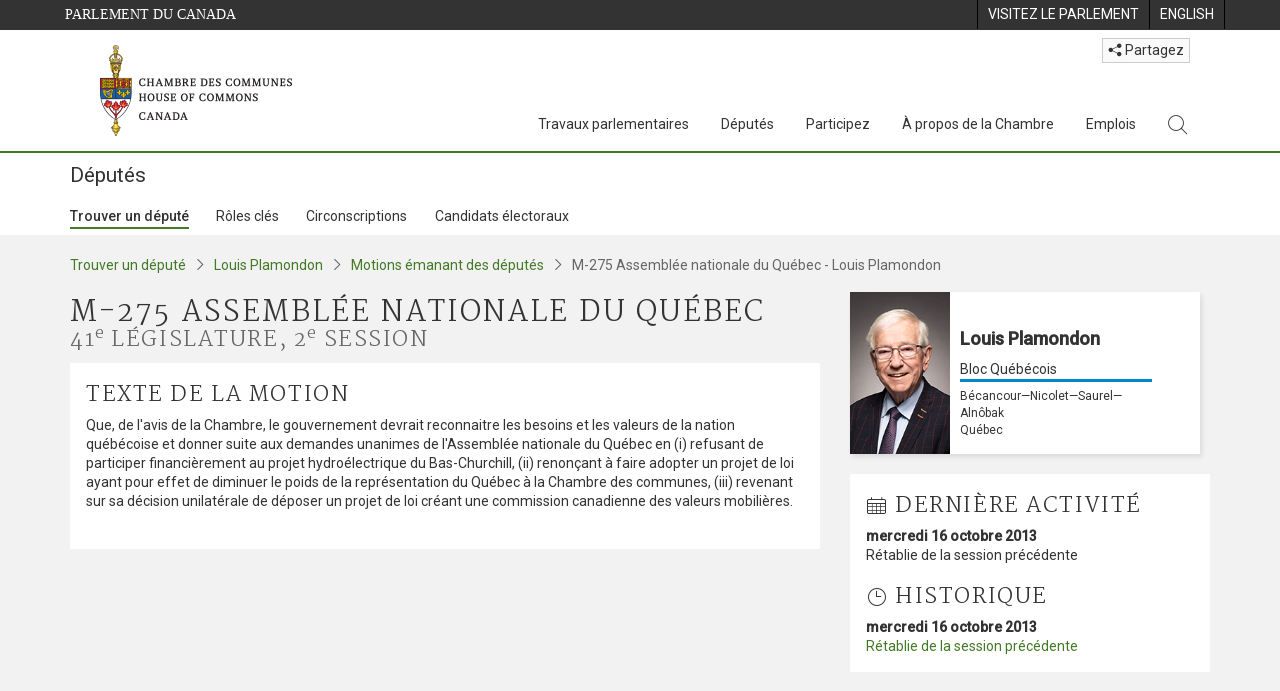

--- FILE ---
content_type: text/css
request_url: https://www.noscommunes.ca/Members/css/Main/motions.min.css?v=aXsiTNtiS-M839I24hbzF5MMElS3C2mzh7aWn3GpOE0
body_size: 1095
content:
@media(min-width:992px){.mip-motion-grid{display:grid;grid-template-columns:repeat(12,1fr);grid-template-rows:repeat(5,auto);grid-row-gap:10px;grid-column-gap:30px;}.mip-motion-title-section{grid-column:1/9;grid-row:1;}.mip-motion-mp-tile-section{grid-column:9/13;grid-row:1/3;}.mip-motion-text-section{grid-column:1/9;grid-row:2/5;}.mip-motion-latest-activity-section{grid-column:9/13;grid-row:3/16;}.mip-motion-joint-seconders-section{grid-column:1/9;grid-row:5;}}.mip-motion-mp-name{white-space:nowrap;}@media(max-width:992px){.mip-motion-mp-name{white-space:normal;}.mip-motion-latest-activity-section{margin-top:10px;}}.mip-motion-title-section h1{margin-top:5px;margin-bottom:-2px;}.mip-motion-subtitle{color:#666;font-variant-caps:normal;text-transform:none;}a.mip-motion-link{font-size:larger;text-space-collapse:collapse;}.ce-mip-motion-block{padding:.01rem 1rem;display:block;background-color:#fff;-webkit-transition:all 1s;-mozkit-transition:all 1s;-o-transition:all 1s;}.ce-mip-joint-seconder-list{margin-bottom:1rem;}.ce-mip-joint-seconder-list .h5{font-size:medium;}.ce-mip-joint-seconder-list .list-group-by-date{margin-bottom:1rem;}.ce-mip-joint-seconder{display:grid;grid-template-columns:repeat(8,1fr);grid-template-rows:repeat(2,1fr);align-items:center;border:1px solid #ccc;background-color:#fff;padding:10px 0;margin:0;margin-bottom:-1px;max-height:57px;}.ce-mip-joint-seconder .mip-joint-seconder-mp-square-photo{margin-bottom:-10px;margin-top:-10px;height:57px;width:57px;max-width:57px;overflow:hidden;display:inline-block;vertical-align:middle;grid-column:1;grid-row:1/3;margin-right:10px;}.ce-mip-joint-seconder .mip-joint-seconder-mp-square-photo img{margin:-7px 0 0 0;width:100%;}.ce-mip-joint-seconder .mip-joint-seconders-mp-name{grid-column:2/5;grid-row:1/3;}.ce-mip-joint-seconder .mip-joint-seconders-constituency{grid-column:5/13;grid-row:1/3;}@media(max-width:768px){.ce-mip-joint-seconder{grid-template-columns:repeat(6,1fr);}.ce-mip-joint-seconder .mip-joint-seconders-mp-name{grid-column:2/13;grid-row:1;}.ce-mip-joint-seconder .mip-joint-seconders-constituency{grid-column:2/13;grid-row:2;}}.ce-mip-joint-seconder-container{position:relative;}.ce-mip-joint-seconder-link{position:absolute;inset:0;z-index:2;display:block;text-decoration:none;}.ce-mip-joint-seconder-container:focus-within .ce-mip-mp-tile{background-color:#fafafa;box-shadow:0 0 0 .4rem rgba(66,122,38,.5);}.ce-mip-joint-seconder-container:hover .ce-mip-mp-tile{background-color:#fafafa;}.ce-mip-motion-block .collapse,.ce-mip-motion-block .collapsing{height:600px;}.ce-mip-motion-block .collapse:not(.show){display:block;overflow:hidden;}.ce-mip-motion-block .collapse{position:relative;display:block;overflow:hidden;}.collapse.show{height:auto;}.ce-mip-motion-block a.collapsed{background-image:linear-gradient(to bottom,rgba(255,255,255,0) 0%,rgba(255,255,255,.44) 19%,rgba(255,255,255,.63) 27%,#fff 43%,#fff 100%);background-position:top;margin-top:-30px;position:absolute;width:100%;padding-top:20px;text-align:center;}.motion-text-show-more-link a{background-image:linear-gradient(to bottom,rgba(255,255,255,0) 0%,rgba(255,255,255,.44) 19%,rgba(255,255,255,.63) 27%,#fff 43%,#fff 100%);background-position:top;margin-top:-30px;position:absolute;width:100%;padding-top:20px;text-align:center;}.motion-text-show-more-link{position:relative;padding-bottom:5px;}

--- FILE ---
content_type: text/javascript
request_url: https://www.noscommunes.ca/Members/dist/app.bundle.js
body_size: 26859
content:
(this["webpackJsonp"] = this["webpackJsonp"] || []).push([["app"],{

/***/ "./Views/Widgets/SearchBox/SearchBox.jsx":
/*!***********************************************!*\
  !*** ./Views/Widgets/SearchBox/SearchBox.jsx ***!
  \***********************************************/
/*! exports provided: default */
/***/ (function(module, __webpack_exports__, __webpack_require__) {

"use strict";
__webpack_require__.r(__webpack_exports__);
/* WEBPACK VAR INJECTION */(function(module) {/* harmony import */ var react__WEBPACK_IMPORTED_MODULE_0__ = __webpack_require__(/*! react */ "./node_modules/react/index.js");
/* harmony import */ var react__WEBPACK_IMPORTED_MODULE_0___default = /*#__PURE__*/__webpack_require__.n(react__WEBPACK_IMPORTED_MODULE_0__);
/* harmony import */ var react_hot_loader__WEBPACK_IMPORTED_MODULE_1__ = __webpack_require__(/*! react-hot-loader */ "./node_modules/react-hot-loader/index.js");
/* harmony import */ var react_hot_loader__WEBPACK_IMPORTED_MODULE_1___default = /*#__PURE__*/__webpack_require__.n(react_hot_loader__WEBPACK_IMPORTED_MODULE_1__);
/* harmony import */ var styled_components__WEBPACK_IMPORTED_MODULE_2__ = __webpack_require__(/*! styled-components */ "./node_modules/styled-components/dist/styled-components.browser.esm.js");
/* harmony import */ var lodash_debounce__WEBPACK_IMPORTED_MODULE_3__ = __webpack_require__(/*! lodash/debounce */ "./node_modules/lodash/debounce.js");
/* harmony import */ var lodash_debounce__WEBPACK_IMPORTED_MODULE_3___default = /*#__PURE__*/__webpack_require__.n(lodash_debounce__WEBPACK_IMPORTED_MODULE_3__);
/* harmony import */ var lodash_throttle__WEBPACK_IMPORTED_MODULE_4__ = __webpack_require__(/*! lodash/throttle */ "./node_modules/lodash/throttle.js");
/* harmony import */ var lodash_throttle__WEBPACK_IMPORTED_MODULE_4___default = /*#__PURE__*/__webpack_require__.n(lodash_throttle__WEBPACK_IMPORTED_MODULE_4__);
/* harmony import */ var downshift__WEBPACK_IMPORTED_MODULE_5__ = __webpack_require__(/*! downshift */ "./node_modules/downshift/dist/downshift.esm.js");
/* harmony import */ var _SearchBoxMenu__WEBPACK_IMPORTED_MODULE_6__ = __webpack_require__(/*! ./SearchBoxMenu */ "./Views/Widgets/SearchBox/SearchBoxMenu.jsx");
/* harmony import */ var _SearchBoxMemberItem__WEBPACK_IMPORTED_MODULE_7__ = __webpack_require__(/*! ./SearchBoxMemberItem */ "./Views/Widgets/SearchBox/SearchBoxMemberItem.jsx");
/* harmony import */ var _SearchBoxConstituencyItem__WEBPACK_IMPORTED_MODULE_8__ = __webpack_require__(/*! ./SearchBoxConstituencyItem */ "./Views/Widgets/SearchBox/SearchBoxConstituencyItem.jsx");









const Label = styled_components__WEBPACK_IMPORTED_MODULE_2__["default"].label.attrs({
  className: "ce-mip-search-label"
}).withConfig({
  displayName: "SearchBox__Label",
  componentId: "sc-1jhc73i-0"
})(["display:inline-block;"]);
const SearchButton = styled_components__WEBPACK_IMPORTED_MODULE_2__["default"].button.attrs({
  className: "btn btn-default"
}).withConfig({
  displayName: "SearchBox__SearchButton",
  componentId: "sc-1jhc73i-1"
})(["padding:0 6px 0 6px;"]);
const SearchButtonIcon = styled_components__WEBPACK_IMPORTED_MODULE_2__["default"].i.attrs({
  className: "hoc-icon icon-search"
}).withConfig({
  displayName: "SearchBox__SearchButtonIcon",
  componentId: "sc-1jhc73i-2"
})(["font-size:19px;"]);
const SearchInput = styled_components__WEBPACK_IMPORTED_MODULE_2__["default"].input.attrs({}).withConfig({
  displayName: "SearchBox__SearchInput",
  componentId: "sc-1jhc73i-3"
})(["font-size:16px;"]);
const InputAppend = styled_components__WEBPACK_IMPORTED_MODULE_2__["default"].div.attrs({
  className: "input-group-append"
}).withConfig({
  displayName: "SearchBox__InputAppend",
  componentId: "sc-1jhc73i-4"
})(["z-index:0;"]);

// Example of class component (has state)
const SearchBox = props => {
  const [searchText, setSearchText] = Object(react__WEBPACK_IMPORTED_MODULE_0__["useState"])(props.searchText);
  const [isLoading, setIsLoading] = Object(react__WEBPACK_IMPORTED_MODULE_0__["useState"])(false);
  const [selectedItem, setSelectedItem] = Object(react__WEBPACK_IMPORTED_MODULE_0__["useState"])(null);
  const [members, setMembers] = Object(react__WEBPACK_IMPORTED_MODULE_0__["useState"])({
    currentMembers: [],
    pastMembers: [],
    vacantConstituencies: [],
    currentMembersTotalCount: 0,
    pastMembersTotalCount: 0,
    vacantConstituenciesTotalCount: 0
  });
  const handleBlur = e => {
    e.preventDefault();
    e.stopPropagation();
    const inputText = e.target.value;
    setSearchText(inputText);
  };
  const {
    isFrench,
    strings
  } = props;
  var lang = isFrench ? "fr" : "en";
  var action = isFrench ? "recherche" : "search";
  const performSearch = () => {
    if (searchText !== null) {
      window.location.href = `/Members/${lang}/${action}?searchText=${searchText}&parliament=all`;
    } else {
      window.location.href = `/Members/${lang}/${action}`;
    }
  };
  const handleKeyUp = e => {
    if (e.key === 'Enter') {
      if (selectedItem === null) {
        performSearch();
      } else if (selectedItem.memberResource !== null) {
        window.location.href = `/Members/${lang}/${selectedItem.memberResource}`;
      }
    }
  };
  const handleDownshiftChange = selectedItem => {
    setSelectedItem(selectedItem);
    console.log(JSON.stringify(selectedItem));
    console.log(JSON.stringify(selectedItem.constituencyResource));
    console.log(JSON.stringify(selectedItem.memberResource));
    if (selectedItem.memberResource !== null && selectedItem.memberResource !== "") {
      console.log("member", selectedItem.memberResource);
      window.location.href = `/Members/${lang}/${selectedItem.memberResource}`;
    } else if (selectedItem.constituencyResource !== null && selectedItem.constituencyResource !== "") {
      console.log("constituency", selectedItem.constituencyResource);
      window.location.href = `/Members/${lang}/Constituencies/${selectedItem.constituencyResource}`;
    }
  };
  const handleChange = e => {
    const searchText = e.target.value;
    setSearchText(searchText);
  };
  const performFetchMembers = searchText => {
    setIsLoading(true);
    setMembers({
      currentMembers: [],
      pastMembers: [],
      vacantConstituencies: [],
      currentMembersTotalCount: 0,
      pastMembersTotalCount: 0,
      vacantConstituenciesTotalCount: 0
    });
    fetch('/Members/search/members', {
      method: 'post',
      headers: {
        "Content-Type": "application/json"
      },
      body: JSON.stringify({
        searchText
      })
    }).then(response => {
      return response.json();
    }).then(data => {
      setMembers(data);
      setIsLoading(false);
    });
  };
  const fetchMembers = Object(react__WEBPACK_IMPORTED_MODULE_0__["useCallback"])(lodash_debounce__WEBPACK_IMPORTED_MODULE_3___default()(lodash_throttle__WEBPACK_IMPORTED_MODULE_4___default()(performFetchMembers, 1000), 300), []);
  Object(react__WEBPACK_IMPORTED_MODULE_0__["useEffect"])(() => {
    setIsLoading(true);
    if (searchText !== null && searchText.length >= 2) {
      fetchMembers(searchText);
    } else {
      setIsLoading(false);
      setMembers({
        currentMembers: [],
        pastMembers: [],
        vacantConstituencies: [],
        currentMembersTotalCount: 0,
        pastMembersTotalCount: 0,
        vacantConstituenciesTotalCount: 0
      });
    }
    return () => {
      // aborting request when cleaning up effect
    };
  }, [searchText]);
  var results = [{
    title: strings.currentMPs,
    type: "member",
    total: members.currentMembersTotalCount,
    data: members.currentMembers
  }, {
    title: strings.archivedInformation,
    type: "member",
    total: members.pastMembersTotalCount,
    data: members.pastMembers
  }, {
    title: strings.vacantConstituencies,
    type: "constituency",
    total: members.vacantConstituenciesTotalCount,
    data: members.vacantConstituencies
  }];
  results = results.filter(section => section.data.length > 0);
  const hasData = members.currentMembers.length > 0 || members.pastMembers.length > 0 || members.vacantConstituencies.length > 0;
  return /*#__PURE__*/react__WEBPACK_IMPORTED_MODULE_0___default.a.createElement(downshift__WEBPACK_IMPORTED_MODULE_5__["default"], {
    onChange: handleDownshiftChange,
    itemToString: () => searchText,
    initialInputValue: searchText || ''
  }, downshift => /*#__PURE__*/react__WEBPACK_IMPORTED_MODULE_0___default.a.createElement("div", null, /*#__PURE__*/react__WEBPACK_IMPORTED_MODULE_0___default.a.createElement(Label, downshift.getLabelProps(), strings.searchBoxLabel), /*#__PURE__*/react__WEBPACK_IMPORTED_MODULE_0___default.a.createElement("div", {
    className: "input-group"
  }, /*#__PURE__*/react__WEBPACK_IMPORTED_MODULE_0___default.a.createElement(SearchInput, downshift.getInputProps({
    onChange: handleChange,
    className: "form-control",
    onBlur: handleBlur,
    onKeyUp: handleKeyUp
  })), /*#__PURE__*/react__WEBPACK_IMPORTED_MODULE_0___default.a.createElement(InputAppend, null, /*#__PURE__*/react__WEBPACK_IMPORTED_MODULE_0___default.a.createElement(SearchButton, {
    onClick: performSearch,
    id: "button-find-an-mp",
    "aria-label": strings.searchBoxSearchButton,
    type: "button"
  }, /*#__PURE__*/react__WEBPACK_IMPORTED_MODULE_0___default.a.createElement(SearchButtonIcon, null)))), /*#__PURE__*/react__WEBPACK_IMPORTED_MODULE_0___default.a.createElement(_SearchBoxMenu__WEBPACK_IMPORTED_MODULE_6__["default"], {
    searchText: searchText,
    strings: strings,
    hasData: hasData,
    isLoading: isLoading,
    downshift: downshift
  }, /*#__PURE__*/react__WEBPACK_IMPORTED_MODULE_0___default.a.createElement("div", {
    className: "row justify-content-center"
  }, /*#__PURE__*/react__WEBPACK_IMPORTED_MODULE_0___default.a.createElement("a", {
    href: `/Members/${lang}/${action}?parliament=all&searchText=` + searchText
  }, strings.searchBoxShowAllResults, " \"", searchText, "\"")), results.reduce((result, section, sectionIndex) => {
    result.sections.push(/*#__PURE__*/react__WEBPACK_IMPORTED_MODULE_0___default.a.createElement("div", {
      key: sectionIndex
    }, /*#__PURE__*/react__WEBPACK_IMPORTED_MODULE_0___default.a.createElement("div", {
      className: "row"
    }, /*#__PURE__*/react__WEBPACK_IMPORTED_MODULE_0___default.a.createElement("div", {
      className: "col-7"
    }, /*#__PURE__*/react__WEBPACK_IMPORTED_MODULE_0___default.a.createElement("h3", null, section.title)), /*#__PURE__*/react__WEBPACK_IMPORTED_MODULE_0___default.a.createElement("div", {
      className: "col-5 d-flex justify-content-end"
    }, /*#__PURE__*/react__WEBPACK_IMPORTED_MODULE_0___default.a.createElement("p", {
      className: "align-self-end"
    }, strings.searchBoxShowing, section.total < section.data.length ? ' ' + section.total + ' ' : ' ' + section.data.length + ' ' + strings.searchBoxOf + ' ' + section.total))), section.data.map((item, itemIndex) => {
      const index = result.itemIndex++;
      if (section.type === "member") {
        return /*#__PURE__*/react__WEBPACK_IMPORTED_MODULE_0___default.a.createElement(_SearchBoxMemberItem__WEBPACK_IMPORTED_MODULE_7__["default"], {
          downshift: downshift,
          key: itemIndex,
          item: item,
          searchText: searchText,
          index: index,
          isFrench: isFrench
        });
      }
      if (section.type === "constituency") {
        return /*#__PURE__*/react__WEBPACK_IMPORTED_MODULE_0___default.a.createElement(_SearchBoxConstituencyItem__WEBPACK_IMPORTED_MODULE_8__["default"], {
          downshift: downshift,
          key: itemIndex,
          item: item,
          searchText: searchText,
          index: index,
          isFrench: isFrench
        });
      }
      return null;
    })));
    return result;
  }, {
    sections: [],
    itemIndex: 0
  }).sections)));
};
/* harmony default export */ __webpack_exports__["default"] = (Object(react_hot_loader__WEBPACK_IMPORTED_MODULE_1__["hot"])(module)(SearchBox));
/* WEBPACK VAR INJECTION */}.call(this, __webpack_require__(/*! ./../../../node_modules/webpack/buildin/harmony-module.js */ "./node_modules/webpack/buildin/harmony-module.js")(module)))

/***/ }),

/***/ "./Views/Widgets/SearchBox/SearchBoxConstituencyItem.jsx":
/*!***************************************************************!*\
  !*** ./Views/Widgets/SearchBox/SearchBoxConstituencyItem.jsx ***!
  \***************************************************************/
/*! exports provided: default */
/***/ (function(module, __webpack_exports__, __webpack_require__) {

"use strict";
__webpack_require__.r(__webpack_exports__);
/* WEBPACK VAR INJECTION */(function(module) {/* harmony import */ var react_hot_loader__WEBPACK_IMPORTED_MODULE_0__ = __webpack_require__(/*! react-hot-loader */ "./node_modules/react-hot-loader/index.js");
/* harmony import */ var react_hot_loader__WEBPACK_IMPORTED_MODULE_0___default = /*#__PURE__*/__webpack_require__.n(react_hot_loader__WEBPACK_IMPORTED_MODULE_0__);
/* harmony import */ var _SearchBoxMemberItem__WEBPACK_IMPORTED_MODULE_1__ = __webpack_require__(/*! ./SearchBoxMemberItem */ "./Views/Widgets/SearchBox/SearchBoxMemberItem.jsx");



// Example of class component (has state)
const SearchBoxConstituencyItem = props => {
  const {
    isOpen,
    getItemProps,
    highlightedIndex,
    selectedItem
  } = props.downshift;
  const {
    item,
    index,
    isFrench,
    searchText
  } = props;

  // Deconstrct constituency properties we require
  const {
    nameEn,
    nameFr,
    provinceTerritoryNameEn,
    provinceTerritoryNameFr
  } = item;
  var name = isFrench ? nameFr : nameEn;
  var provinceTerritoryName = isFrench ? provinceTerritoryNameFr : provinceTerritoryNameEn;
  const searchWords = searchText.split(" ");
  return !isOpen ? null : /*#__PURE__*/React.createElement(_SearchBoxMemberItem__WEBPACK_IMPORTED_MODULE_1__["ListItem"], getItemProps({
    item: item,
    index,
    style: {
      backgroundColor: highlightedIndex === index ? '#dfdfdf' : null,
      fontWeight: selectedItem === item ? 'bold' : 'normal'
    }
  }), /*#__PURE__*/React.createElement(_SearchBoxMemberItem__WEBPACK_IMPORTED_MODULE_1__["ItemPhoto"], null, /*#__PURE__*/React.createElement(_SearchBoxMemberItem__WEBPACK_IMPORTED_MODULE_1__["MemberPhoto"], {
    alt: "{name} {provinceTerritoryName}",
    src: "/members/images/chair-icon.jpg"
  }), /*#__PURE__*/React.createElement(_SearchBoxMemberItem__WEBPACK_IMPORTED_MODULE_1__["MemberPhotoXS"], {
    alt: "{name} {provinceTerritoryName}",
    src: "/members/images/chair-icon.jpg"
  })), /*#__PURE__*/React.createElement(_SearchBoxMemberItem__WEBPACK_IMPORTED_MODULE_1__["ItemDetails"], {
    className: "col-9 col-sm-11"
  }, /*#__PURE__*/React.createElement(_SearchBoxMemberItem__WEBPACK_IMPORTED_MODULE_1__["ItemDetailsText"], {
    type: "name",
    searchWords: searchWords,
    textToHighlight: name
  }), /*#__PURE__*/React.createElement(_SearchBoxMemberItem__WEBPACK_IMPORTED_MODULE_1__["ItemDetailsText"], {
    type: "province",
    searchWords: searchWords,
    textToHighlight: provinceTerritoryName
  })));
};
/* harmony default export */ __webpack_exports__["default"] = (Object(react_hot_loader__WEBPACK_IMPORTED_MODULE_0__["hot"])(module)(SearchBoxConstituencyItem));
/* WEBPACK VAR INJECTION */}.call(this, __webpack_require__(/*! ./../../../node_modules/webpack/buildin/harmony-module.js */ "./node_modules/webpack/buildin/harmony-module.js")(module)))

/***/ }),

/***/ "./Views/Widgets/SearchBox/SearchBoxMemberItem.jsx":
/*!*********************************************************!*\
  !*** ./Views/Widgets/SearchBox/SearchBoxMemberItem.jsx ***!
  \*********************************************************/
/*! exports provided: ListItem, ItemDetails, ItemPhoto, ItemDetailsText, MemberPhoto, MemberPhotoXS, default */
/***/ (function(module, __webpack_exports__, __webpack_require__) {

"use strict";
__webpack_require__.r(__webpack_exports__);
/* WEBPACK VAR INJECTION */(function(module) {/* harmony export (binding) */ __webpack_require__.d(__webpack_exports__, "ListItem", function() { return ListItem; });
/* harmony export (binding) */ __webpack_require__.d(__webpack_exports__, "ItemDetails", function() { return ItemDetails; });
/* harmony export (binding) */ __webpack_require__.d(__webpack_exports__, "ItemPhoto", function() { return ItemPhoto; });
/* harmony export (binding) */ __webpack_require__.d(__webpack_exports__, "ItemDetailsText", function() { return ItemDetailsText; });
/* harmony export (binding) */ __webpack_require__.d(__webpack_exports__, "MemberPhoto", function() { return MemberPhoto; });
/* harmony export (binding) */ __webpack_require__.d(__webpack_exports__, "MemberPhotoXS", function() { return MemberPhotoXS; });
/* harmony import */ var react_hot_loader__WEBPACK_IMPORTED_MODULE_0__ = __webpack_require__(/*! react-hot-loader */ "./node_modules/react-hot-loader/index.js");
/* harmony import */ var react_hot_loader__WEBPACK_IMPORTED_MODULE_0___default = /*#__PURE__*/__webpack_require__.n(react_hot_loader__WEBPACK_IMPORTED_MODULE_0__);
/* harmony import */ var styled_components__WEBPACK_IMPORTED_MODULE_1__ = __webpack_require__(/*! styled-components */ "./node_modules/styled-components/dist/styled-components.browser.esm.js");
/* harmony import */ var react_highlight_words__WEBPACK_IMPORTED_MODULE_2__ = __webpack_require__(/*! react-highlight-words */ "./node_modules/react-highlight-words/dist/main.js");
/* harmony import */ var react_highlight_words__WEBPACK_IMPORTED_MODULE_2___default = /*#__PURE__*/__webpack_require__.n(react_highlight_words__WEBPACK_IMPORTED_MODULE_2__);
/* harmony import */ var latinize__WEBPACK_IMPORTED_MODULE_3__ = __webpack_require__(/*! latinize */ "./node_modules/latinize/latinize.js");
/* harmony import */ var latinize__WEBPACK_IMPORTED_MODULE_3___default = /*#__PURE__*/__webpack_require__.n(latinize__WEBPACK_IMPORTED_MODULE_3__);
/* harmony import */ var _media__WEBPACK_IMPORTED_MODULE_4__ = __webpack_require__(/*! ./media */ "./Views/Widgets/SearchBox/media.js");





const ListItem = styled_components__WEBPACK_IMPORTED_MODULE_1__["default"].li.attrs({}).withConfig({
  displayName: "SearchBoxMemberItem__ListItem",
  componentId: "sc-n9f2v9-0"
})(["list-style-type:none;cursor:pointer;display:flex;border-top:1px solid #ccc;transition:all 1s;&:last-child{border-bottom:1px solid #ccc;}"]);
const ItemDetails = styled_components__WEBPACK_IMPORTED_MODULE_1__["default"].div.attrs({}).withConfig({
  displayName: "SearchBoxMemberItem__ItemDetails",
  componentId: "sc-n9f2v9-1"
})(["display:flex;flex-direction:column;justify-content:flex-start;align-content:flex-start;align-items:flex-start;", ""], _media__WEBPACK_IMPORTED_MODULE_4__["default"].sm`
        flex-direction: row;
        align-items: center;
    `);
const ItemPhoto = styled_components__WEBPACK_IMPORTED_MODULE_1__["default"].div.attrs({}).withConfig({
  displayName: "SearchBoxMemberItem__ItemPhoto",
  componentId: "sc-n9f2v9-2"
})([""]);
const ItemDetailsText = Object(styled_components__WEBPACK_IMPORTED_MODULE_1__["default"])(react_highlight_words__WEBPACK_IMPORTED_MODULE_2___default.a).attrs(props => ({
  highlightStyle: {
    fontWeight: 'bold',
    padding: '0.2em 0'
  },
  sanitize: latinize__WEBPACK_IMPORTED_MODULE_3___default.a,
  autoEscape: true
})).withConfig({
  displayName: "SearchBoxMemberItem__ItemDetailsText",
  componentId: "sc-n9f2v9-3"
})(["margin:unset;", ""], _media__WEBPACK_IMPORTED_MODULE_4__["default"].sm`
        flex-basis: ${({
  type
}) => type === 'name' && '25%' || type === 'caucus' && '25%' || type === 'constituency' && '30%' || type === 'province' && '8.33%' || '20%'};
    `);
const MemberPhoto = styled_components__WEBPACK_IMPORTED_MODULE_1__["default"].img.attrs({
  className: 'img-responsive d-none d-sm-block'
}).withConfig({
  displayName: "SearchBoxMemberItem__MemberPhoto",
  componentId: "sc-n9f2v9-4"
})(["border-color:", ";object-fit:cover;width:55px;height:55px;border-left-width:5px;border-left-style:solid;"], props => props.borderColor || "#000");
const MemberPhotoXS = styled_components__WEBPACK_IMPORTED_MODULE_1__["default"].img.attrs({
  className: 'img-responsive d-block d-sm-none'
}).withConfig({
  displayName: "SearchBoxMemberItem__MemberPhotoXS",
  componentId: "sc-n9f2v9-5"
})(["border-color:", ";object-fit:cover;width:142px;height:230px;border-left-width:5px;border-left-style:solid;"], props => props.borderColor || "#000");

// Example of class component (has state)
const SearchBoxMemberItem = props => {
  const {
    isOpen,
    getItemProps,
    highlightedIndex,
    selectedItem
  } = props.downshift;
  const {
    item,
    index,
    isFrench,
    searchText
  } = props;

  // Deconstrct member properties we require
  const {
    firstName,
    middleName,
    lastName,
    officialPhotoUrl,
    caucusWebsiteColour,
    caucusNameEn,
    caucusNameFr,
    constituencyNameEn,
    constituencyNameFr,
    provinceNameEn,
    provinceNameFr,
    personShortHonorificEn,
    personShortHonorificFr
  } = item;
  var personShortHonorific = isFrench ? personShortHonorificFr : personShortHonorificEn;
  var fullName = `${personShortHonorific} ${firstName} ${middleName} ${lastName}`;
  var caucusName = isFrench ? caucusNameFr : caucusNameEn;
  var constituencyName = isFrench ? constituencyNameFr : constituencyNameEn;
  var provinceName = isFrench ? provinceNameFr : provinceNameEn;
  const searchWords = searchText.split(" ");
  return !isOpen ? null : /*#__PURE__*/React.createElement(ListItem, getItemProps({
    item: item,
    index,
    style: {
      backgroundColor: highlightedIndex === index ? '#dfdfdf' : null,
      fontWeight: selectedItem === item ? 'bold' : 'normal'
    }
  }), /*#__PURE__*/React.createElement(ItemPhoto, null, /*#__PURE__*/React.createElement(MemberPhoto, {
    alt: fullName,
    src: officialPhotoUrl,
    borderColor: caucusWebsiteColour
  }), /*#__PURE__*/React.createElement(MemberPhotoXS, {
    alt: fullName,
    src: officialPhotoUrl,
    borderColor: caucusWebsiteColour
  })), /*#__PURE__*/React.createElement(ItemDetails, {
    className: "col-6 col-sm-11"
  }, /*#__PURE__*/React.createElement(ItemDetailsText, {
    type: "name",
    searchWords: searchWords,
    textToHighlight: fullName
  }), /*#__PURE__*/React.createElement(ItemDetailsText, {
    type: "caucus",
    searchWords: searchWords,
    textToHighlight: caucusName
  }), /*#__PURE__*/React.createElement(ItemDetailsText, {
    type: "constituency",
    searchWords: searchWords,
    textToHighlight: constituencyName
  }), /*#__PURE__*/React.createElement(ItemDetailsText, {
    type: "province",
    searchWords: searchWords,
    textToHighlight: provinceName
  })));
};
/* harmony default export */ __webpack_exports__["default"] = (Object(react_hot_loader__WEBPACK_IMPORTED_MODULE_0__["hot"])(module)(SearchBoxMemberItem));
/* WEBPACK VAR INJECTION */}.call(this, __webpack_require__(/*! ./../../../node_modules/webpack/buildin/harmony-module.js */ "./node_modules/webpack/buildin/harmony-module.js")(module)))

/***/ }),

/***/ "./Views/Widgets/SearchBox/SearchBoxMenu.jsx":
/*!***************************************************!*\
  !*** ./Views/Widgets/SearchBox/SearchBoxMenu.jsx ***!
  \***************************************************/
/*! exports provided: default */
/***/ (function(module, __webpack_exports__, __webpack_require__) {

"use strict";
__webpack_require__.r(__webpack_exports__);
/* WEBPACK VAR INJECTION */(function(module) {/* harmony import */ var react_hot_loader__WEBPACK_IMPORTED_MODULE_0__ = __webpack_require__(/*! react-hot-loader */ "./node_modules/react-hot-loader/index.js");
/* harmony import */ var react_hot_loader__WEBPACK_IMPORTED_MODULE_0___default = /*#__PURE__*/__webpack_require__.n(react_hot_loader__WEBPACK_IMPORTED_MODULE_0__);
/* harmony import */ var styled_components__WEBPACK_IMPORTED_MODULE_1__ = __webpack_require__(/*! styled-components */ "./node_modules/styled-components/dist/styled-components.browser.esm.js");
/* harmony import */ var react_icons_fa__WEBPACK_IMPORTED_MODULE_2__ = __webpack_require__(/*! react-icons/fa */ "./node_modules/react-icons/fa/index.esm.js");
/* harmony import */ var _media__WEBPACK_IMPORTED_MODULE_3__ = __webpack_require__(/*! ./media */ "./Views/Widgets/SearchBox/media.js");




const rotate = Object(styled_components__WEBPACK_IMPORTED_MODULE_1__["keyframes"])(["from{transform:rotate(0deg);}to{transform:rotate(360deg);}"]);
const AnimatedSpinner = Object(styled_components__WEBPACK_IMPORTED_MODULE_1__["default"])(react_icons_fa__WEBPACK_IMPORTED_MODULE_2__["FaSpinner"]).withConfig({
  displayName: "SearchBoxMenu__AnimatedSpinner",
  componentId: "sc-29th1j-0"
})(["animation:", " 2s linear infinite;font-size:2em;margin:2px;"], rotate);
const Menu = styled_components__WEBPACK_IMPORTED_MODULE_1__["default"].div.attrs({}).withConfig({
  displayName: "SearchBoxMenu__Menu",
  componentId: "sc-29th1j-1"
})(["z-index:100;position:absolute;display:block;width:90%;height:auto;border-radius:4px;margin:6px 0 0;padding:.75rem;background-color:#fff;background-clip:padding-box;border:1px solid rgba(0,0,0,.1);box-shadow:0 0.5rem 1rem rgba(0,0,0,.175);overflow-x:hidden;", ""], _media__WEBPACK_IMPORTED_MODULE_3__["default"].md`
        width: 110%;
    `);
const List = styled_components__WEBPACK_IMPORTED_MODULE_1__["default"].ul.attrs({}).withConfig({
  displayName: "SearchBoxMenu__List",
  componentId: "sc-29th1j-2"
})(["margin-left:-30px;"]);
const SearchBoxMenu = props => {
  const {
    isOpen,
    getMenuProps
  } = props.downshift;
  const {
    searchText,
    hasData,
    isLoading,
    strings
  } = props;
  if (!isOpen || searchText === null) return null;
  if (searchText.length < 2) {
    return /*#__PURE__*/React.createElement(Menu, getMenuProps(), /*#__PURE__*/React.createElement("div", {
      className: "d-flex justify-content-center"
    }, /*#__PURE__*/React.createElement("p", null, strings.searchBoxMinimumCharactersMessage)));
  }
  if (isLoading) {
    return /*#__PURE__*/React.createElement(Menu, getMenuProps(), /*#__PURE__*/React.createElement("div", {
      className: "d-flex justify-content-center"
    }, /*#__PURE__*/React.createElement(AnimatedSpinner, null)));
  }
  if (!hasData) {
    return /*#__PURE__*/React.createElement(Menu, getMenuProps(), /*#__PURE__*/React.createElement("div", {
      className: "d-flex justify-content-center"
    }, /*#__PURE__*/React.createElement("p", null, strings.searchBoxNoResultsMessage)));
  }
  return /*#__PURE__*/React.createElement(Menu, getMenuProps(), /*#__PURE__*/React.createElement(List, null, props.children));
};
/* harmony default export */ __webpack_exports__["default"] = (Object(react_hot_loader__WEBPACK_IMPORTED_MODULE_0__["hot"])(module)(SearchBoxMenu));
/* WEBPACK VAR INJECTION */}.call(this, __webpack_require__(/*! ./../../../node_modules/webpack/buildin/harmony-module.js */ "./node_modules/webpack/buildin/harmony-module.js")(module)))

/***/ }),

/***/ "./Views/Widgets/SearchBox/media.js":
/*!******************************************!*\
  !*** ./Views/Widgets/SearchBox/media.js ***!
  \******************************************/
/*! exports provided: default */
/***/ (function(module, __webpack_exports__, __webpack_require__) {

"use strict";
__webpack_require__.r(__webpack_exports__);
/* harmony import */ var styled_components__WEBPACK_IMPORTED_MODULE_0__ = __webpack_require__(/*! styled-components */ "./node_modules/styled-components/dist/styled-components.browser.esm.js");

const sizes = {
  xl: 1200,
  lg: 992,
  md: 768,
  sm: 576
};

// Iterate through the sizes and create a media template
const media = Object.keys(sizes).reduce((acc, label) => {
  acc[label] = (...args) => Object(styled_components__WEBPACK_IMPORTED_MODULE_0__["css"])(["@media (min-width:", "em){", "}"], sizes[label] / 16, Object(styled_components__WEBPACK_IMPORTED_MODULE_0__["css"])(...args));
  return acc;
}, {});
/* harmony default export */ __webpack_exports__["default"] = (media);

/***/ }),

/***/ "./Views/Widgets/react-components.js":
/*!*******************************************!*\
  !*** ./Views/Widgets/react-components.js ***!
  \*******************************************/
/*! no exports provided */
/***/ (function(module, __webpack_exports__, __webpack_require__) {

"use strict";
__webpack_require__.r(__webpack_exports__);
/* WEBPACK VAR INJECTION */(function(global) {/* harmony import */ var react__WEBPACK_IMPORTED_MODULE_0__ = __webpack_require__(/*! react */ "./node_modules/react/index.js");
/* harmony import */ var react__WEBPACK_IMPORTED_MODULE_0___default = /*#__PURE__*/__webpack_require__.n(react__WEBPACK_IMPORTED_MODULE_0__);
/* harmony import */ var react_dom__WEBPACK_IMPORTED_MODULE_1__ = __webpack_require__(/*! react-dom */ "./node_modules/react-dom/index.js");
/* harmony import */ var react_dom__WEBPACK_IMPORTED_MODULE_1___default = /*#__PURE__*/__webpack_require__.n(react_dom__WEBPACK_IMPORTED_MODULE_1__);
/* harmony import */ var styled_components__WEBPACK_IMPORTED_MODULE_2__ = __webpack_require__(/*! styled-components */ "./node_modules/styled-components/dist/styled-components.browser.esm.js");
/* harmony import */ var react_dom_server__WEBPACK_IMPORTED_MODULE_3__ = __webpack_require__(/*! react-dom/server */ "./node_modules/react-dom/server.browser.js");
/* harmony import */ var react_dom_server__WEBPACK_IMPORTED_MODULE_3___default = /*#__PURE__*/__webpack_require__.n(react_dom_server__WEBPACK_IMPORTED_MODULE_3__);
/* harmony import */ var _SearchBox_SearchBox_jsx__WEBPACK_IMPORTED_MODULE_4__ = __webpack_require__(/*! ./SearchBox/SearchBox.jsx */ "./Views/Widgets/SearchBox/SearchBox.jsx");
// Libraries




// Components


global.React = react__WEBPACK_IMPORTED_MODULE_0___default.a;
global.ReactDOM = react_dom__WEBPACK_IMPORTED_MODULE_1___default.a;
global.ReactDOMServer = react_dom_server__WEBPACK_IMPORTED_MODULE_3___default.a;
global.Styled = {
  ServerStyleSheet: styled_components__WEBPACK_IMPORTED_MODULE_2__["ServerStyleSheet"]
};

// Components
global.Components = {
  SearchBox: _SearchBox_SearchBox_jsx__WEBPACK_IMPORTED_MODULE_4__["default"]
};
/* WEBPACK VAR INJECTION */}.call(this, __webpack_require__(/*! ./../../node_modules/webpack/buildin/global.js */ "./node_modules/webpack/buildin/global.js")))

/***/ })

},[["./Views/Widgets/react-components.js","runtime","vendor"]]]);
//# sourceMappingURL=[data-uri]